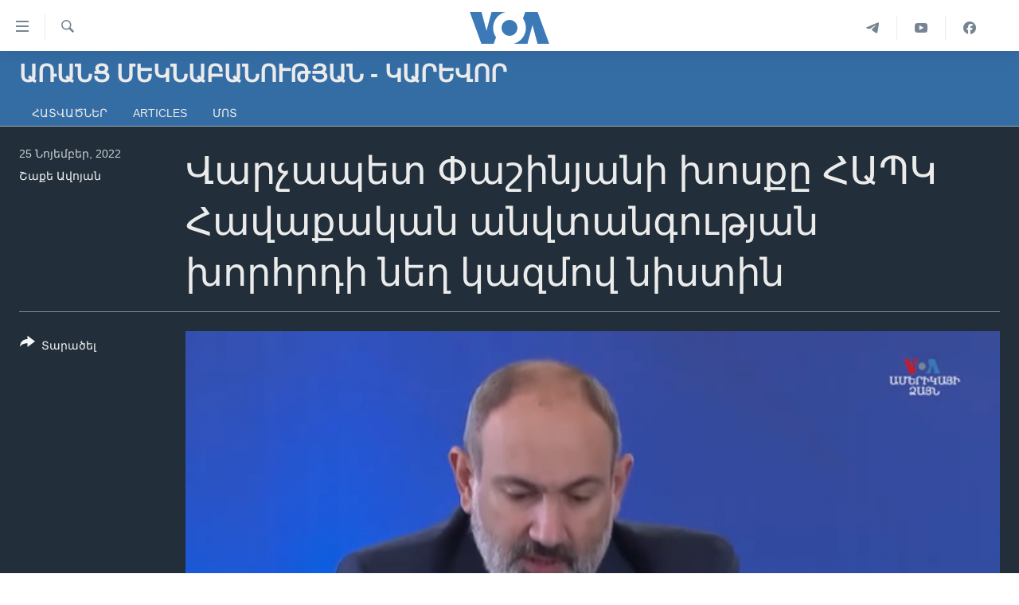

--- FILE ---
content_type: text/html; charset=utf-8
request_url: https://www.amerikayidzayn.com/a/6847699.html
body_size: 11182
content:

<!DOCTYPE html>
<html lang="hy" dir="ltr" class="no-js">
<head>
<link href="/Content/responsive/VOA/hy-AM-VOA/VOA-hy-AM-VOA.css?&amp;av=0.0.0.0&amp;cb=306" rel="stylesheet"/>
<script src="https://tags.amerikayidzayn.com/voa-pangea/prod/utag.sync.js"></script> <script type='text/javascript' src='https://www.youtube.com/iframe_api' async></script>
<script type="text/javascript">
//a general 'js' detection, must be on top level in <head>, due to CSS performance
document.documentElement.className = "js";
var cacheBuster = "306";
var appBaseUrl = "/";
var imgEnhancerBreakpoints = [0, 144, 256, 408, 650, 1023, 1597];
var isLoggingEnabled = false;
var isPreviewPage = false;
var isLivePreviewPage = false;
if (!isPreviewPage) {
window.RFE = window.RFE || {};
window.RFE.cacheEnabledByParam = window.location.href.indexOf('nocache=1') === -1;
const url = new URL(window.location.href);
const params = new URLSearchParams(url.search);
// Remove the 'nocache' parameter
params.delete('nocache');
// Update the URL without the 'nocache' parameter
url.search = params.toString();
window.history.replaceState(null, '', url.toString());
} else {
window.addEventListener('load', function() {
const links = window.document.links;
for (let i = 0; i < links.length; i++) {
links[i].href = '#';
links[i].target = '_self';
}
})
}
var pwaEnabled = false;
var swCacheDisabled;
</script>
<meta charset="utf-8" />
<title>Վարչապետ Փաշինյանի խոսքը ՀԱՊԿ Հավաքական անվտանգության խորհրդի նեղ կազմով նիստին</title>
<meta name="description" content="" />
<meta name="keywords" content="ԱՌԱՆՑ ՄԵԿՆԱԲԱՆՈՒԹՅԱՆ - ԿԱՐԵՎՈՐ, " />
<meta name="viewport" content="width=device-width, initial-scale=1.0" />
<meta http-equiv="X-UA-Compatible" content="IE=edge" />
<meta name="robots" content="max-image-preview:large"><meta property="fb:pages" content="257834634268733" />
<meta name="msvalidate.01" content="3286EE554B6F672A6F2E608C02343C0E" /><meta name="yandex-verification" content="7b762fd1138c5e01" />
<link href="https://www.amerikayidzayn.com/a/6847699.html" rel="canonical" />
<meta name="apple-mobile-web-app-title" content="&#171;Ամերիկայի Ձայն&#187;" />
<meta name="apple-mobile-web-app-status-bar-style" content="black" />
<meta name="apple-itunes-app" content="app-id=632618796, app-argument=//6847699.ltr" />
<meta content="Վարչապետ Փաշինյանի խոսքը ՀԱՊԿ Հավաքական անվտանգության խորհրդի նեղ կազմով նիստին" property="og:title" />
<meta content="video.other" property="og:type" />
<meta content="https://www.amerikayidzayn.com/a/6847699.html" property="og:url" />
<meta content="«Ամերիկայի Ձայն»" property="og:site_name" />
<meta content="https://www.facebook.com/pages/%D4%B1%D5%B4%D5%A5%D6%80%D5%AB%D5%AF%D5%A1%D5%B5%D5%AB-%D5%81%D5%A1%D5%B5%D5%B6/257834634268733" property="article:publisher" />
<meta content="https://gdb.voanews.com/022a0000-0aff-0242-3212-08dacdae091d_tv_w1200_h630.jpg" property="og:image" />
<meta content="1200" property="og:image:width" />
<meta content="630" property="og:image:height" />
<meta content="1279821722105030" property="fb:app_id" />
<meta content="Շաքե Ավոյան" name="Author" />
<meta content="player" name="twitter:card" />
<meta content="@voaarmenian" name="twitter:site" />
<meta content="https://www.amerikayidzayn.com/embed/player/article/6847699.html" name="twitter:player" />
<meta content="435" name="twitter:player:width" />
<meta content="314" name="twitter:player:height" />
<meta content="https://voa-video-ns.akamaized.net/pangeavideo/2022/11/0/02/022a0000-0aff-0242-3212-08dacdae091d.mp4" name="twitter:player:stream" />
<meta content="video/mp4; codecs=&quot;h264&quot;" name="twitter:player:stream:content_type" />
<meta content="Վարչապետ Փաշինյանի խոսքը ՀԱՊԿ Հավաքական անվտանգության խորհրդի նեղ կազմով նիստին" name="twitter:title" />
<meta content="" name="twitter:description" />
<link rel="amphtml" href="https://www.amerikayidzayn.com/amp/6847699.html" />
<script type="application/ld+json">{"duration":"PT3M1S","uploadDate":"2022-11-25 13:39:01Z","embedUrl":"https://www.amerikayidzayn.com/embed/player/article/6847699.html","headline":"Վարչապետ Փաշինյանի խոսքը ՀԱՊԿ Հավաքական անվտանգության խորհրդի նեղ կազմով նիստին","inLanguage":"hy-AM-VOA","keywords":"ԱՌԱՆՑ ՄԵԿՆԱԲԱՆՈՒԹՅԱՆ - ԿԱՐԵՎՈՐ","author":{"@type":"Person","url":"https://www.amerikayidzayn.com/author/շաքե-ավոյան/ik__r","description":"","image":{"@type":"ImageObject","url":"https://gdb.voanews.com/03370000-0aff-0242-27f5-08dacca7082f.jpg"},"name":"Շաքե Ավոյան"},"datePublished":"2022-11-25 13:39:01Z","dateModified":"2022-11-25 13:39:01Z","publisher":{"logo":{"width":512,"height":220,"@type":"ImageObject","url":"https://www.amerikayidzayn.com/Content/responsive/VOA/hy-AM-VOA/img/logo.png"},"@type":"Organization","url":"https://www.amerikayidzayn.com","sameAs":["https://www.facebook.com/amerikayidzayn","https://www.instagram.com/amerikayidzayn/","https://www.youtube.com/c/Amerikayidzayn","https://t.me/Amerikayidzayn"],"name":"«Ամերիկայի Ձայն»","alternateName":""},"thumbnailUrl":"https://gdb.voanews.com/022a0000-0aff-0242-3212-08dacdae091d_tv_w1080_h608.jpg","@context":"https://schema.org","@type":"VideoObject","mainEntityOfPage":"https://www.amerikayidzayn.com/a/6847699.html","url":"https://www.amerikayidzayn.com/a/6847699.html","description":"Վարչապետ Փաշինյանի խոսքը ՀԱՊԿ Հավաքական անվտանգության խորհրդի նեղ կազմով նիստին","image":{"width":1080,"height":608,"@type":"ImageObject","url":"https://gdb.voanews.com/022a0000-0aff-0242-3212-08dacdae091d_tv_w1080_h608.jpg"},"name":"Վարչապետ Փաշինյանի խոսքը ՀԱՊԿ Հավաքական անվտանգության խորհրդի նեղ կազմով նիստին"}</script>
<script src="/Scripts/responsive/infographics.b?v=dVbZ-Cza7s4UoO3BqYSZdbxQZVF4BOLP5EfYDs4kqEo1&amp;av=0.0.0.0&amp;cb=306"></script>
<script src="/Scripts/responsive/loader.b?v=Q26XNwrL6vJYKjqFQRDnx01Lk2pi1mRsuLEaVKMsvpA1&amp;av=0.0.0.0&amp;cb=306"></script>
<link rel="icon" type="image/svg+xml" href="/Content/responsive/VOA/img/webApp/favicon.svg" />
<link rel="alternate icon" href="/Content/responsive/VOA/img/webApp/favicon.ico" />
<link rel="apple-touch-icon" sizes="152x152" href="/Content/responsive/VOA/img/webApp/ico-152x152.png" />
<link rel="apple-touch-icon" sizes="144x144" href="/Content/responsive/VOA/img/webApp/ico-144x144.png" />
<link rel="apple-touch-icon" sizes="114x114" href="/Content/responsive/VOA/img/webApp/ico-114x114.png" />
<link rel="apple-touch-icon" sizes="72x72" href="/Content/responsive/VOA/img/webApp/ico-72x72.png" />
<link rel="apple-touch-icon-precomposed" href="/Content/responsive/VOA/img/webApp/ico-57x57.png" />
<link rel="icon" sizes="192x192" href="/Content/responsive/VOA/img/webApp/ico-192x192.png" />
<link rel="icon" sizes="128x128" href="/Content/responsive/VOA/img/webApp/ico-128x128.png" />
<meta name="msapplication-TileColor" content="#ffffff" />
<meta name="msapplication-TileImage" content="/Content/responsive/VOA/img/webApp/ico-144x144.png" />
<link rel="alternate" type="application/rss+xml" title="VOA - Top Stories [RSS]" href="/api/" />
<link rel="sitemap" type="application/rss+xml" href="/sitemap.xml" />
</head>
<body class=" nav-no-loaded cc_theme pg-media js-category-to-nav pg-prog nojs-images ">
<script type="text/javascript" >
var analyticsData = {url:"https://www.amerikayidzayn.com/a/6847699.html",property_id:"451",article_uid:"6847699",page_title:"Վարչապետ Փաշինյանի խոսքը ՀԱՊԿ Հավաքական անվտանգության խորհրդի նեղ կազմով նիստին",page_type:"video",content_type:"video",subcontent_type:"video",last_modified:"2022-11-25 13:39:01Z",pub_datetime:"2022-11-25 13:39:01Z",pub_year:"2022",pub_month:"11",pub_day:"25",pub_hour:"13",pub_weekday:"Friday",section:"առանց մեկնաբանության - կարեվոր",english_section:"no-comment-top",byline:"Շաքե Ավոյան",categories:"no-comment-top",domain:"www.amerikayidzayn.com",language:"Armenian",language_service:"VOA Armenian",platform:"web",copied:"no",copied_article:"",copied_title:"",runs_js:"Yes",cms_release:"8.44.0.0.306",enviro_type:"prod",slug:"",entity:"VOA",short_language_service:"ARM",platform_short:"W",page_name:"Վարչապետ Փաշինյանի խոսքը ՀԱՊԿ Հավաքական անվտանգության խորհրդի նեղ կազմով նիստին"};
</script>
<noscript><iframe src="https://www.googletagmanager.com/ns.html?id=GTM-N8MP7P" height="0" width="0" style="display:none;visibility:hidden"></iframe></noscript><script type="text/javascript" data-cookiecategory="analytics">
var gtmEventObject = Object.assign({}, analyticsData, {event: 'page_meta_ready'});window.dataLayer = window.dataLayer || [];window.dataLayer.push(gtmEventObject);
if (top.location === self.location) { //if not inside of an IFrame
var renderGtm = "true";
if (renderGtm === "true") {
(function(w,d,s,l,i){w[l]=w[l]||[];w[l].push({'gtm.start':new Date().getTime(),event:'gtm.js'});var f=d.getElementsByTagName(s)[0],j=d.createElement(s),dl=l!='dataLayer'?'&l='+l:'';j.async=true;j.src='//www.googletagmanager.com/gtm.js?id='+i+dl;f.parentNode.insertBefore(j,f);})(window,document,'script','dataLayer','GTM-N8MP7P');
}
}
</script>
<!--Analytics tag js version start-->
<script type="text/javascript" data-cookiecategory="analytics">
var utag_data = Object.assign({}, analyticsData, {});
if(typeof(TealiumTagFrom)==='function' && typeof(TealiumTagSearchKeyword)==='function') {
var utag_from=TealiumTagFrom();var utag_searchKeyword=TealiumTagSearchKeyword();
if(utag_searchKeyword!=null && utag_searchKeyword!=='' && utag_data["search_keyword"]==null) utag_data["search_keyword"]=utag_searchKeyword;if(utag_from!=null && utag_from!=='') utag_data["from"]=TealiumTagFrom();}
if(window.top!== window.self&&utag_data.page_type==="snippet"){utag_data.page_type = 'iframe';}
try{if(window.top!==window.self&&window.self.location.hostname===window.top.location.hostname){utag_data.platform = 'self-embed';utag_data.platform_short = 'se';}}catch(e){if(window.top!==window.self&&window.self.location.search.includes("platformType=self-embed")){utag_data.platform = 'cross-promo';utag_data.platform_short = 'cp';}}
(function(a,b,c,d){ a="https://tags.amerikayidzayn.com/voa-pangea/prod/utag.js"; b=document;c="script";d=b.createElement(c);d.src=a;d.type="text/java"+c;d.async=true; a=b.getElementsByTagName(c)[0];a.parentNode.insertBefore(d,a); })();
</script>
<!--Analytics tag js version end-->
<!-- Analytics tag management NoScript -->
<noscript>
<img style="position: absolute; border: none;" src="https://ssc.amerikayidzayn.com/b/ss/bbgprod,bbgentityvoa/1/G.4--NS/1336493819?pageName=voa%3aarm%3aw%3avideo%3a%d5%8e%d5%a1%d6%80%d5%b9%d5%a1%d5%ba%d5%a5%d5%bf%20%d5%93%d5%a1%d5%b7%d5%ab%d5%b6%d5%b5%d5%a1%d5%b6%d5%ab%20%d5%ad%d5%b8%d5%bd%d6%84%d5%a8%20%d5%80%d4%b1%d5%8a%d4%bf%20%d5%80%d5%a1%d5%be%d5%a1%d6%84%d5%a1%d5%af%d5%a1%d5%b6%20%d5%a1%d5%b6%d5%be%d5%bf%d5%a1%d5%b6%d5%a3%d5%b8%d6%82%d5%a9%d5%b5%d5%a1%d5%b6%20%d5%ad%d5%b8%d6%80%d5%b0%d6%80%d5%a4%d5%ab%20%d5%b6%d5%a5%d5%b2%20%d5%af%d5%a1%d5%a6%d5%b4%d5%b8%d5%be%20%d5%b6%d5%ab%d5%bd%d5%bf%d5%ab%d5%b6&amp;c6=%d5%8e%d5%a1%d6%80%d5%b9%d5%a1%d5%ba%d5%a5%d5%bf%20%d5%93%d5%a1%d5%b7%d5%ab%d5%b6%d5%b5%d5%a1%d5%b6%d5%ab%20%d5%ad%d5%b8%d5%bd%d6%84%d5%a8%20%d5%80%d4%b1%d5%8a%d4%bf%20%d5%80%d5%a1%d5%be%d5%a1%d6%84%d5%a1%d5%af%d5%a1%d5%b6%20%d5%a1%d5%b6%d5%be%d5%bf%d5%a1%d5%b6%d5%a3%d5%b8%d6%82%d5%a9%d5%b5%d5%a1%d5%b6%20%d5%ad%d5%b8%d6%80%d5%b0%d6%80%d5%a4%d5%ab%20%d5%b6%d5%a5%d5%b2%20%d5%af%d5%a1%d5%a6%d5%b4%d5%b8%d5%be%20%d5%b6%d5%ab%d5%bd%d5%bf%d5%ab%d5%b6&amp;v36=8.44.0.0.306&amp;v6=D=c6&amp;g=https%3a%2f%2fwww.amerikayidzayn.com%2fa%2f6847699.html&amp;c1=D=g&amp;v1=D=g&amp;events=event1&amp;c16=voa%20armenian&amp;v16=D=c16&amp;c5=no-comment-top&amp;v5=D=c5&amp;ch=%d4%b1%d5%8c%d4%b1%d5%86%d5%91%20%d5%84%d4%b5%d4%bf%d5%86%d4%b1%d4%b2%d4%b1%d5%86%d5%88%d5%92%d4%b9%d5%85%d4%b1%d5%86%20-%20%d4%bf%d4%b1%d5%90%d4%b5%d5%8e%d5%88%d5%90&amp;c15=armenian&amp;v15=D=c15&amp;c4=video&amp;v4=D=c4&amp;c14=6847699&amp;v14=D=c14&amp;v20=no&amp;c17=web&amp;v17=D=c17&amp;mcorgid=518abc7455e462b97f000101%40adobeorg&amp;server=www.amerikayidzayn.com&amp;pageType=D=c4&amp;ns=bbg&amp;v29=D=server&amp;v25=voa&amp;v30=451&amp;v105=D=User-Agent " alt="analytics" width="1" height="1" /></noscript>
<!-- End of Analytics tag management NoScript -->
<!--*** Accessibility links - For ScreenReaders only ***-->
<section>
<div class="sr-only">
<h2>Մատչելի հղումներ</h2>
<ul>
<li><a href="#content" data-disable-smooth-scroll="1">անցնել հիմնական բովանդակությանը</a></li>
<li><a href="#navigation" data-disable-smooth-scroll="1">անցնել հիմնական բովանդակությանը</a></li>
<li><a href="#txtHeaderSearch" data-disable-smooth-scroll="1">հիմնական բովանդակություն</a></li>
</ul>
</div>
</section>
<div dir="ltr">
<div id="page">
<aside>
<div class="ctc-message pos-fix">
<div class="ctc-message__inner">Link has been copied to clipboard</div>
</div>
</aside>
<div class="hdr-20 hdr-20--big">
<div class="hdr-20__inner">
<div class="hdr-20__max pos-rel">
<div class="hdr-20__side hdr-20__side--primary d-flex">
<label data-for="main-menu-ctrl" data-switcher-trigger="true" data-switch-target="main-menu-ctrl" class="burger hdr-trigger pos-rel trans-trigger" data-trans-evt="click" data-trans-id="menu">
<span class="ico ico-close hdr-trigger__ico hdr-trigger__ico--close burger__ico burger__ico--close"></span>
<span class="ico ico-menu hdr-trigger__ico hdr-trigger__ico--open burger__ico burger__ico--open"></span>
</label>
<div class="menu-pnl pos-fix trans-target" data-switch-target="main-menu-ctrl" data-trans-id="menu">
<div class="menu-pnl__inner">
<nav class="main-nav menu-pnl__item menu-pnl__item--first">
<ul class="main-nav__list accordeon" data-analytics-tales="false" data-promo-name="link" data-location-name="nav,secnav">
<li class="main-nav__item">
<a class="main-nav__item-name main-nav__item-name--link" href="http://m.amerikayidzayn.com/" title="ԳԼԽԱՎՈՐ ԷՋ" >ԳԼԽԱՎՈՐ ԷՋ</a>
</li>
<li class="main-nav__item">
<a class="main-nav__item-name main-nav__item-name--link" href="/p/7726.html" title="ԼՈՒՐԵՐ" data-item-name="news" >ԼՈՒՐԵՐ</a>
</li>
<li class="main-nav__item">
<a class="main-nav__item-name main-nav__item-name--link" href="/p/7523.html" title="ՍՓՅՈՒՌՔ" data-item-name="diaspora" >ՍՓՅՈՒՌՔ</a>
</li>
<li class="main-nav__item">
<a class="main-nav__item-name main-nav__item-name--link" href="/p/5920.html" title="ՏԵՍԱՆՅՈՒԹԵՐ" data-item-name="all-videos-by-topics" >ՏԵՍԱՆՅՈՒԹԵՐ</a>
</li>
<li class="main-nav__item accordeon__item" data-switch-target="menu-item-1918">
<label class="main-nav__item-name main-nav__item-name--label accordeon__control-label" data-switcher-trigger="true" data-for="menu-item-1918">
Ֆիլմեր
<span class="ico ico-chevron-down main-nav__chev"></span>
</label>
<div class="main-nav__sub-list">
<a class="main-nav__item-name main-nav__item-name--link main-nav__item-name--sub" href="/p/6916.html" title="Ֆիլմեր" data-item-name="films" >Ֆիլմեր</a>
<a class="main-nav__item-name main-nav__item-name--link main-nav__item-name--sub" href="/p/7661.html" title="In English" data-item-name="in-english" >In English</a>
</div>
</li>
<li class="main-nav__item accordeon__item" data-switch-target="menu-item-1274">
<label class="main-nav__item-name main-nav__item-name--label accordeon__control-label" data-switcher-trigger="true" data-for="menu-item-1274">
ՄԵՐ ՄԱՍԻՆ
<span class="ico ico-chevron-down main-nav__chev"></span>
</label>
<div class="main-nav__sub-list">
<a class="main-nav__item-name main-nav__item-name--link main-nav__item-name--sub" href="/p/5187.html" title="ՄԵՐ ՄԱՍԻՆ" data-item-name="about-responsive" >ՄԵՐ ՄԱՍԻՆ</a>
<a class="main-nav__item-name main-nav__item-name--link main-nav__item-name--sub" href="/p/5186.html" title="&#171;Ամերիկայի Ձայն&#187;-ի կանոնադրություն" data-item-name="voa-charter-responsive" >&#171;Ամերիկայի Ձայն&#187;-ի կանոնադրություն</a>
<a class="main-nav__item-name main-nav__item-name--link main-nav__item-name--sub" href="/p/3814.html" title="ԿԱՊ ՄԵԶ ՀԵՏ" data-item-name="contact-us-section" >ԿԱՊ ՄԵԶ ՀԵՏ</a>
</div>
</li>
<li class="main-nav__item">
<a class="main-nav__item-name main-nav__item-name--link" href="/p/8539.html" title="Ուկրաինական պատերազմ" data-item-name="ukraine-war" >Ուկրաինական պատերազմ</a>
</li>
</ul>
</nav>
<div class="menu-pnl__item">
<a href="https://learningenglish.voanews.com/" class="menu-pnl__item-link" alt="Learning English">Learning English</a>
</div>
<div class="menu-pnl__item menu-pnl__item--social">
<h5 class="menu-pnl__sub-head">Հետեւեք մեզ</h5>
<a href="https://www.facebook.com/amerikayidzayn" title="Հետևեք մեզ Facebook-ում" data-analytics-text="follow_on_facebook" class="btn btn--rounded btn--social-inverted menu-pnl__btn js-social-btn btn-facebook" target="_blank" rel="noopener">
<span class="ico ico-facebook-alt ico--rounded"></span>
</a>
<a href="https://www.youtube.com/c/Amerikayidzayn" title="Հետևեք մեզ Youtube-ում" data-analytics-text="follow_on_youtube" class="btn btn--rounded btn--social-inverted menu-pnl__btn js-social-btn btn-youtube" target="_blank" rel="noopener">
<span class="ico ico-youtube ico--rounded"></span>
</a>
</div>
<div class="menu-pnl__item">
<a href="/navigation/allsites" class="menu-pnl__item-link">
<span class="ico ico-languages "></span>
Լեզուներ
</a>
</div>
</div>
</div>
<label data-for="top-search-ctrl" data-switcher-trigger="true" data-switch-target="top-search-ctrl" class="top-srch-trigger hdr-trigger">
<span class="ico ico-close hdr-trigger__ico hdr-trigger__ico--close top-srch-trigger__ico top-srch-trigger__ico--close"></span>
<span class="ico ico-search hdr-trigger__ico hdr-trigger__ico--open top-srch-trigger__ico top-srch-trigger__ico--open"></span>
</label>
<div class="srch-top srch-top--in-header" data-switch-target="top-search-ctrl">
<div class="container">
<form action="/s" class="srch-top__form srch-top__form--in-header" id="form-topSearchHeader" method="get" role="search"><label for="txtHeaderSearch" class="sr-only">Որոնել</label>
<input type="text" id="txtHeaderSearch" name="k" placeholder="Որոնել" accesskey="s" value="" class="srch-top__input analyticstag-event" onkeydown="if (event.keyCode === 13) { FireAnalyticsTagEventOnSearch('search', $dom.get('#txtHeaderSearch')[0].value) }" />
<button title="Որոնել" type="submit" class="btn btn--top-srch analyticstag-event" onclick="FireAnalyticsTagEventOnSearch('search', $dom.get('#txtHeaderSearch')[0].value) ">
<span class="ico ico-search"></span>
</button></form>
</div>
</div>
<a href="/" class="main-logo-link">
<img src="/Content/responsive/VOA/hy-AM-VOA/img/logo-compact.svg" class="main-logo main-logo--comp" alt="site logo">
<img src="/Content/responsive/VOA/hy-AM-VOA/img/logo.svg" class="main-logo main-logo--big" alt="site logo">
</a>
</div>
<div class="hdr-20__side hdr-20__side--secondary d-flex">
<a href="https://www.facebook.com/amerikayidzayn/" title="Facebook" class="hdr-20__secondary-item" data-item-name="custom1">
<span class="ico-custom ico-custom--1 hdr-20__secondary-icon"></span>
</a>
<a href="https://www.youtube.com/user/armvoa" title="YouTube" class="hdr-20__secondary-item" data-item-name="custom2">
<span class="ico-custom ico-custom--2 hdr-20__secondary-icon"></span>
</a>
<a href="https://t.me/Amerikayidzayn" title="Telegram" class="hdr-20__secondary-item" data-item-name="custom3">
<span class="ico-custom ico-custom--3 hdr-20__secondary-icon"></span>
</a>
<a href="/s" title="Որոնել" class="hdr-20__secondary-item hdr-20__secondary-item--search" data-item-name="search">
<span class="ico ico-search hdr-20__secondary-icon hdr-20__secondary-icon--search"></span>
</a>
<div class="srch-bottom">
<form action="/s" class="srch-bottom__form d-flex" id="form-bottomSearch" method="get" role="search"><label for="txtSearch" class="sr-only">Որոնել</label>
<input type="search" id="txtSearch" name="k" placeholder="Որոնել" accesskey="s" value="" class="srch-bottom__input analyticstag-event" onkeydown="if (event.keyCode === 13) { FireAnalyticsTagEventOnSearch('search', $dom.get('#txtSearch')[0].value) }" />
<button title="Որոնել" type="submit" class="btn btn--bottom-srch analyticstag-event" onclick="FireAnalyticsTagEventOnSearch('search', $dom.get('#txtSearch')[0].value) ">
<span class="ico ico-search"></span>
</button></form>
</div>
</div>
<img src="/Content/responsive/VOA/hy-AM-VOA/img/logo-print.gif" class="logo-print" alt="site logo">
<img src="/Content/responsive/VOA/hy-AM-VOA/img/logo-print_color.png" class="logo-print logo-print--color" alt="site logo">
</div>
</div>
</div>
<script>
if (document.body.className.indexOf('pg-home') > -1) {
var nav2In = document.querySelector('.hdr-20__inner');
var nav2Sec = document.querySelector('.hdr-20__side--secondary');
var secStyle = window.getComputedStyle(nav2Sec);
if (nav2In && window.pageYOffset < 150 && secStyle['position'] !== 'fixed') {
nav2In.classList.add('hdr-20__inner--big')
}
}
</script>
<div class="c-hlights c-hlights--breaking c-hlights--no-item" data-hlight-display="mobile,desktop">
<div class="c-hlights__wrap container p-0">
<div class="c-hlights__nav">
<a role="button" href="#" title="Նախորդ">
<span class="ico ico-chevron-backward m-0"></span>
<span class="sr-only">Նախորդ</span>
</a>
<a role="button" href="#" title="Հաջորդ">
<span class="ico ico-chevron-forward m-0"></span>
<span class="sr-only">Հաջորդ</span>
</a>
</div>
<span class="c-hlights__label">
<span class="">Breaking News</span>
<span class="switcher-trigger">
<label data-for="more-less-1" data-switcher-trigger="true" class="switcher-trigger__label switcher-trigger__label--more p-b-0" title="Ցույց տալ ավելին">
<span class="ico ico-chevron-down"></span>
</label>
<label data-for="more-less-1" data-switcher-trigger="true" class="switcher-trigger__label switcher-trigger__label--less p-b-0" title="Show less">
<span class="ico ico-chevron-up"></span>
</label>
</span>
</span>
<ul class="c-hlights__items switcher-target" data-switch-target="more-less-1">
</ul>
</div>
</div> <div id="content">
<div class="prog-hdr">
<div class="container">
<a href="/z/5443" class="prog-hdr__link">
<h1 class="title pg-title title--program">ԱՌԱՆՑ ՄԵԿՆԱԲԱՆՈՒԹՅԱՆ - ԿԱՐԵՎՈՐ</h1>
</a>
</div>
<div class="nav-tabs nav-tabs--level-1 nav-tabs--prog-hdr nav-tabs--full">
<div class="container">
<div class="row">
<div class="nav-tabs__inner swipe-slide">
<ul class="nav-tabs__list swipe-slide__inner" role="tablist">
<li class="nav-tabs__item nav-tabs__item--prog-hdr nav-tabs__item--full">
<a href="/z/5443">Հատվածներ</a> </li>
<li class="nav-tabs__item nav-tabs__item--prog-hdr nav-tabs__item--full">
<a href="/z/5443/articles">Articles</a> </li>
<li class="nav-tabs__item nav-tabs__item--prog-hdr nav-tabs__item--full">
<a href="/z/5443/about">Մոտ</a> </li>
</ul>
</div>
</div>
</div>
</div>
</div>
<div class="media-container">
<div class="container">
<div class="hdr-container">
<div class="row">
<div class="col-title col-xs-12 col-md-10 col-lg-10 pull-right"> <h1 class="">
Վարչապետ Փաշինյանի խոսքը ՀԱՊԿ Հավաքական անվտանգության խորհրդի նեղ կազմով նիստին
</h1>
</div><div class="col-publishing-details col-xs-12 col-md-2 pull-left"> <div class="publishing-details ">
<div class="published">
<span class="date" >
<time pubdate="pubdate" datetime="2022-11-25T17:39:01+04:00">
25 Նոյեմբեր, 2022
</time>
</span>
</div>
<div class="links">
<ul class="links__list links__list--column">
<li class="links__item">
<a class="links__item-link" href="/author/շաքե-ավոյան/ik__r" title="Շաքե Ավոյան">Շաքե Ավոյան</a>
</li>
</ul>
</div>
</div>
</div><div class="col-lg-12 separator"> <div class="separator">
<hr class="title-line" />
</div>
</div><div class="col-multimedia col-xs-12 col-md-10 pull-right"> <div class="media-pholder media-pholder--video ">
<div class="c-sticky-container" data-poster="https://gdb.voanews.com/022a0000-0aff-0242-3212-08dacdae091d_tv_w250_r1.jpg">
<div class="c-sticky-element" data-sp_api="pangea-video" data-persistent data-persistent-browse-out >
<div class="c-mmp c-mmp--enabled c-mmp--loading c-mmp--video c-mmp--detail c-mmp--has-poster c-sticky-element__swipe-el"
data-player_id="" data-title="Վարչապետ Փաշինյանի խոսքը ՀԱՊԿ Հավաքական անվտանգության խորհրդի նեղ կազմով նիստին" data-hide-title="False"
data-breakpoint_s="320" data-breakpoint_m="640" data-breakpoint_l="992"
data-hlsjs-src="/Scripts/responsive/hls.b"
data-bypass-dash-for-vod="true"
data-bypass-dash-for-live-video="true"
data-bypass-dash-for-live-audio="true"
id="player6847699">
<div class="c-mmp__poster js-poster c-mmp__poster--video">
<img src="https://gdb.voanews.com/022a0000-0aff-0242-3212-08dacdae091d_tv_w250_r1.jpg" alt="Վարչապետ Փաշինյանի խոսքը ՀԱՊԿ Հավաքական անվտանգության խորհրդի նեղ կազմով նիստին" title="Վարչապետ Փաշինյանի խոսքը ՀԱՊԿ Հավաքական անվտանգության խորհրդի նեղ կազմով նիստին" class="c-mmp__poster-image-h" />
</div>
<a class="c-mmp__fallback-link" href="https://voa-video-ns.akamaized.net/pangeavideo/2022/11/0/02/022a0000-0aff-0242-3212-08dacdae091d_240p.mp4">
<span class="c-mmp__fallback-link-icon">
<span class="ico ico-play"></span>
</span>
</a>
<div class="c-spinner">
<img src="/Content/responsive/img/player-spinner.png" alt="please wait" title="please wait" />
</div>
<span class="c-mmp__big_play_btn js-btn-play-big">
<span class="ico ico-play"></span>
</span>
<div class="c-mmp__player">
<video src="https://voa-video-hls-ns.akamaized.net/pangeavideo/2022/11/0/02/022a0000-0aff-0242-3212-08dacdae091d_master.m3u8" data-fallbacksrc="https://voa-video-ns.akamaized.net/pangeavideo/2022/11/0/02/022a0000-0aff-0242-3212-08dacdae091d.mp4" data-fallbacktype="video/mp4" data-type="application/x-mpegURL" data-info="Auto" data-sources="[{&quot;AmpSrc&quot;:&quot;https://voa-video-ns.akamaized.net/pangeavideo/2022/11/0/02/022a0000-0aff-0242-3212-08dacdae091d_240p.mp4&quot;,&quot;Src&quot;:&quot;https://voa-video-ns.akamaized.net/pangeavideo/2022/11/0/02/022a0000-0aff-0242-3212-08dacdae091d_240p.mp4&quot;,&quot;Type&quot;:&quot;video/mp4&quot;,&quot;DataInfo&quot;:&quot;240p&quot;,&quot;Url&quot;:null,&quot;BlockAutoTo&quot;:null,&quot;BlockAutoFrom&quot;:null},{&quot;AmpSrc&quot;:&quot;https://voa-video-ns.akamaized.net/pangeavideo/2022/11/0/02/022a0000-0aff-0242-3212-08dacdae091d.mp4&quot;,&quot;Src&quot;:&quot;https://voa-video-ns.akamaized.net/pangeavideo/2022/11/0/02/022a0000-0aff-0242-3212-08dacdae091d.mp4&quot;,&quot;Type&quot;:&quot;video/mp4&quot;,&quot;DataInfo&quot;:&quot;360p&quot;,&quot;Url&quot;:null,&quot;BlockAutoTo&quot;:null,&quot;BlockAutoFrom&quot;:null},{&quot;AmpSrc&quot;:&quot;https://voa-video-ns.akamaized.net/pangeavideo/2022/11/0/02/022a0000-0aff-0242-3212-08dacdae091d_480p.mp4&quot;,&quot;Src&quot;:&quot;https://voa-video-ns.akamaized.net/pangeavideo/2022/11/0/02/022a0000-0aff-0242-3212-08dacdae091d_480p.mp4&quot;,&quot;Type&quot;:&quot;video/mp4&quot;,&quot;DataInfo&quot;:&quot;480p&quot;,&quot;Url&quot;:null,&quot;BlockAutoTo&quot;:null,&quot;BlockAutoFrom&quot;:null},{&quot;AmpSrc&quot;:&quot;https://voa-video-ns.akamaized.net/pangeavideo/2022/11/0/02/022a0000-0aff-0242-3212-08dacdae091d_720p.mp4&quot;,&quot;Src&quot;:&quot;https://voa-video-ns.akamaized.net/pangeavideo/2022/11/0/02/022a0000-0aff-0242-3212-08dacdae091d_720p.mp4&quot;,&quot;Type&quot;:&quot;video/mp4&quot;,&quot;DataInfo&quot;:&quot;720p&quot;,&quot;Url&quot;:null,&quot;BlockAutoTo&quot;:null,&quot;BlockAutoFrom&quot;:null},{&quot;AmpSrc&quot;:&quot;https://voa-video-ns.akamaized.net/pangeavideo/2022/11/0/02/022a0000-0aff-0242-3212-08dacdae091d_1080p.mp4&quot;,&quot;Src&quot;:&quot;https://voa-video-ns.akamaized.net/pangeavideo/2022/11/0/02/022a0000-0aff-0242-3212-08dacdae091d_1080p.mp4&quot;,&quot;Type&quot;:&quot;video/mp4&quot;,&quot;DataInfo&quot;:&quot;1080p&quot;,&quot;Url&quot;:null,&quot;BlockAutoTo&quot;:null,&quot;BlockAutoFrom&quot;:null}]" data-pub_datetime="2022-11-25 13:39:01Z" data-lt-on-play="0" data-lt-url="" data-autoplay data-preload webkit-playsinline="webkit-playsinline" playsinline="playsinline" style="width:100%; height:100%" title="Վարչապետ Փաշինյանի խոսքը ՀԱՊԿ Հավաքական անվտանգության խորհրդի նեղ կազմով նիստին" data-aspect-ratio="640/360" data-sdkadaptive="true" data-sdkamp="false" data-sdktitle="Վարչապետ Փաշինյանի խոսքը ՀԱՊԿ Հավաքական անվտանգության խորհրդի նեղ կազմով նիստին" data-sdkvideo="html5" data-sdkid="6847699" data-sdktype="Video ondemand">
</video>
</div>
<div class="c-mmp__overlay c-mmp__overlay--title c-mmp__overlay--partial c-mmp__overlay--disabled c-mmp__overlay--slide-from-top js-c-mmp__title-overlay">
<span class="c-mmp__overlay-actions c-mmp__overlay-actions-top js-overlay-actions">
<span class="c-mmp__overlay-actions-link c-mmp__overlay-actions-link--embed js-btn-embed-overlay" title="Embed">
<span class="c-mmp__overlay-actions-link-ico ico ico-embed-code"></span>
<span class="c-mmp__overlay-actions-link-text">Embed</span>
</span>
<span class="c-mmp__overlay-actions-link c-mmp__overlay-actions-link--close-sticky c-sticky-element__close-el" title="close">
<span class="c-mmp__overlay-actions-link-ico ico ico-close"></span>
</span>
</span>
<div class="c-mmp__overlay-title js-overlay-title">
<h5 class="c-mmp__overlay-media-title">
<a class="js-media-title-link" href="/a/6847699.html" target="_blank" rel="noopener" title="Վարչապետ Փաշինյանի խոսքը ՀԱՊԿ Հավաքական անվտանգության խորհրդի նեղ կազմով նիստին">Վարչապետ Փաշինյանի խոսքը ՀԱՊԿ Հավաքական անվտանգության խորհրդի նեղ կազմով նիստին</a>
</h5>
</div>
</div>
<div class="c-mmp__overlay c-mmp__overlay--sharing c-mmp__overlay--disabled c-mmp__overlay--slide-from-bottom js-c-mmp__sharing-overlay">
<span class="c-mmp__overlay-actions">
<span class="c-mmp__overlay-actions-link c-mmp__overlay-actions-link--embed js-btn-embed-overlay" title="Embed">
<span class="c-mmp__overlay-actions-link-ico ico ico-embed-code"></span>
<span class="c-mmp__overlay-actions-link-text">Embed</span>
</span>
<span class="c-mmp__overlay-actions-link c-mmp__overlay-actions-link--close js-btn-close-overlay" title="close">
<span class="c-mmp__overlay-actions-link-ico ico ico-close"></span>
</span>
</span>
<div class="c-mmp__overlay-tabs">
<div class="c-mmp__overlay-tab c-mmp__overlay-tab--disabled c-mmp__overlay-tab--slide-backward js-tab-embed-overlay" data-trigger="js-btn-embed-overlay" data-embed-source="//www.amerikayidzayn.com/embed/player/0/6847699.html?type=video" role="form">
<div class="c-mmp__overlay-body c-mmp__overlay-body--centered-vertical">
<div class="column">
<div class="c-mmp__status-msg ta-c js-message-embed-code-copied" role="tooltip">
The code has been copied to your clipboard.
</div>
<div class="c-mmp__form-group ta-c">
<input type="text" name="embed_code" class="c-mmp__input-text js-embed-code" dir="ltr" value="" readonly />
<span class="c-mmp__input-btn js-btn-copy-embed-code" title="Copy to clipboard"><span class="ico ico-content-copy"></span></span>
</div>
<hr class="c-mmp__separator-line" />
<div class="c-mmp__form-group ta-c">
<label class="c-mmp__form-inline-element">
<span class="c-mmp__form-inline-element-text" title="width">width</span>
<input type="text" title="width" value="640" data-default="640" dir="ltr" name="embed_width" class="ta-c c-mmp__input-text c-mmp__input-text--xs js-video-embed-width" aria-live="assertive" />
<span class="c-mmp__input-suffix">px</span>
</label>
<label class="c-mmp__form-inline-element">
<span class="c-mmp__form-inline-element-text" title="height">height</span>
<input type="text" title="height" value="360" data-default="360" dir="ltr" name="embed_height" class="ta-c c-mmp__input-text c-mmp__input-text--xs js-video-embed-height" aria-live="assertive" />
<span class="c-mmp__input-suffix">px</span>
</label>
</div>
</div>
</div>
</div>
<div class="c-mmp__overlay-tab c-mmp__overlay-tab--disabled c-mmp__overlay-tab--slide-forward js-tab-sharing-overlay" data-trigger="js-btn-sharing-overlay" role="form">
<div class="c-mmp__overlay-body c-mmp__overlay-body--centered-vertical">
<div class="column">
<div class="not-apply-to-sticky audio-fl-bwd">
<aside class="player-content-share share share--mmp" role="complementary"
data-share-url="https://www.amerikayidzayn.com/a/6847699.html" data-share-title="Վարչապետ Փաշինյանի խոսքը ՀԱՊԿ Հավաքական անվտանգության խորհրդի նեղ կազմով նիստին" data-share-text="">
<ul class="share__list">
<li class="share__item">
<a href="https://facebook.com/sharer.php?u=https%3a%2f%2fwww.amerikayidzayn.com%2fa%2f6847699.html"
data-analytics-text="share_on_facebook"
title="Facebook" target="_blank"
class="btn bg-transparent js-social-btn">
<span class="ico ico-facebook fs_xl "></span>
</a>
</li>
<li class="share__item">
<a href="https://twitter.com/share?url=https%3a%2f%2fwww.amerikayidzayn.com%2fa%2f6847699.html&amp;text=%d5%8e%d5%a1%d6%80%d5%b9%d5%a1%d5%ba%d5%a5%d5%bf+%d5%93%d5%a1%d5%b7%d5%ab%d5%b6%d5%b5%d5%a1%d5%b6%d5%ab+%d5%ad%d5%b8%d5%bd%d6%84%d5%a8+%d5%80%d4%b1%d5%8a%d4%bf+%d5%80%d5%a1%d5%be%d5%a1%d6%84%d5%a1%d5%af%d5%a1%d5%b6+%d5%a1%d5%b6%d5%be%d5%bf%d5%a1%d5%b6%d5%a3%d5%b8%d6%82%d5%a9%d5%b5%d5%a1%d5%b6+%d5%ad%d5%b8%d6%80%d5%b0%d6%80%d5%a4%d5%ab+%d5%b6%d5%a5%d5%b2+%d5%af%d5%a1%d5%a6%d5%b4%d5%b8%d5%be+%d5%b6%d5%ab%d5%bd%d5%bf%d5%ab%d5%b6"
data-analytics-text="share_on_twitter"
title="Twitter" target="_blank"
class="btn bg-transparent js-social-btn">
<span class="ico ico-twitter fs_xl "></span>
</a>
</li>
<li class="share__item">
<a href="/a/6847699.html" title="Share this media" class="btn bg-transparent" target="_blank" rel="noopener">
<span class="ico ico-ellipsis fs_xl "></span>
</a>
</li>
</ul>
</aside>
</div>
<hr class="c-mmp__separator-line audio-fl-bwd xs-hidden s-hidden" />
<div class="c-mmp__status-msg ta-c js-message-share-url-copied" role="tooltip">
The URL has been copied to your clipboard
</div>
<div class="c-mmp__form-group ta-c audio-fl-bwd xs-hidden s-hidden">
<input type="text" name="share_url" class="c-mmp__input-text js-share-url" value="https://www.amerikayidzayn.com/a/6847699.html" dir="ltr" readonly />
<span class="c-mmp__input-btn js-btn-copy-share-url" title="Copy to clipboard"><span class="ico ico-content-copy"></span></span>
</div>
</div>
</div>
</div>
</div>
</div>
<div class="c-mmp__overlay c-mmp__overlay--settings c-mmp__overlay--disabled c-mmp__overlay--slide-from-bottom js-c-mmp__settings-overlay">
<span class="c-mmp__overlay-actions">
<span class="c-mmp__overlay-actions-link c-mmp__overlay-actions-link--close js-btn-close-overlay" title="close">
<span class="c-mmp__overlay-actions-link-ico ico ico-close"></span>
</span>
</span>
<div class="c-mmp__overlay-body c-mmp__overlay-body--centered-vertical">
<div class="column column--scrolling js-sources"></div>
</div>
</div>
<div class="c-mmp__overlay c-mmp__overlay--disabled js-c-mmp__disabled-overlay">
<div class="c-mmp__overlay-body c-mmp__overlay-body--centered-vertical">
<div class="column">
<p class="ta-c"><span class="ico ico-clock"></span>No media source currently available</p>
</div>
</div>
</div>
<div class="c-mmp__cpanel-container js-cpanel-container">
<div class="c-mmp__cpanel c-mmp__cpanel--hidden">
<div class="c-mmp__cpanel-playback-controls">
<span class="c-mmp__cpanel-btn c-mmp__cpanel-btn--play js-btn-play" title="play">
<span class="ico ico-play m-0"></span>
</span>
<span class="c-mmp__cpanel-btn c-mmp__cpanel-btn--pause js-btn-pause" title="pause">
<span class="ico ico-pause m-0"></span>
</span>
</div>
<div class="c-mmp__cpanel-progress-controls">
<span class="c-mmp__cpanel-progress-controls-current-time js-current-time" dir="ltr">0:00</span>
<span class="c-mmp__cpanel-progress-controls-duration js-duration" dir="ltr">
0:03:01
</span>
<span class="c-mmp__indicator c-mmp__indicator--horizontal" dir="ltr">
<span class="c-mmp__indicator-lines js-progressbar">
<span class="c-mmp__indicator-line c-mmp__indicator-line--range js-playback-range" style="width:100%"></span>
<span class="c-mmp__indicator-line c-mmp__indicator-line--buffered js-playback-buffered" style="width:0%"></span>
<span class="c-mmp__indicator-line c-mmp__indicator-line--tracked js-playback-tracked" style="width:0%"></span>
<span class="c-mmp__indicator-line c-mmp__indicator-line--played js-playback-played" style="width:0%"></span>
<span class="c-mmp__indicator-line c-mmp__indicator-line--live js-playback-live"><span class="strip"></span></span>
<span class="c-mmp__indicator-btn ta-c js-progressbar-btn">
<button class="c-mmp__indicator-btn-pointer" type="button"></button>
</span>
<span class="c-mmp__badge c-mmp__badge--tracked-time c-mmp__badge--hidden js-progressbar-indicator-badge" dir="ltr" style="left:0%">
<span class="c-mmp__badge-text js-progressbar-indicator-badge-text">0:00</span>
</span>
</span>
</span>
</div>
<div class="c-mmp__cpanel-additional-controls">
<span class="c-mmp__cpanel-additional-controls-volume js-volume-controls">
<span class="c-mmp__cpanel-btn c-mmp__cpanel-btn--volume js-btn-volume" title="volume">
<span class="ico ico-volume-unmuted m-0"></span>
</span>
<span class="c-mmp__indicator c-mmp__indicator--vertical js-volume-panel" dir="ltr">
<span class="c-mmp__indicator-lines js-volumebar">
<span class="c-mmp__indicator-line c-mmp__indicator-line--range js-volume-range" style="height:100%"></span>
<span class="c-mmp__indicator-line c-mmp__indicator-line--volume js-volume-level" style="height:0%"></span>
<span class="c-mmp__indicator-slider">
<span class="c-mmp__indicator-btn ta-c c-mmp__indicator-btn--hidden js-volumebar-btn">
<button class="c-mmp__indicator-btn-pointer" type="button"></button>
</span>
</span>
</span>
</span>
</span>
<div class="c-mmp__cpanel-additional-controls-settings js-settings-controls">
<span class="c-mmp__cpanel-btn c-mmp__cpanel-btn--settings-overlay js-btn-settings-overlay" title="source switch">
<span class="ico ico-settings m-0"></span>
</span>
<span class="c-mmp__cpanel-btn c-mmp__cpanel-btn--settings-expand js-btn-settings-expand" title="source switch">
<span class="ico ico-settings m-0"></span>
</span>
<div class="c-mmp__expander c-mmp__expander--sources js-c-mmp__expander--sources">
<div class="c-mmp__expander-content js-sources"></div>
</div>
</div>
<a href="/embed/player/Article/6847699.html?type=video&amp;FullScreenMode=True" target="_blank" rel="noopener" class="c-mmp__cpanel-btn c-mmp__cpanel-btn--fullscreen js-btn-fullscreen" title="fullscreen">
<span class="ico ico-fullscreen m-0"></span>
</a>
</div>
</div>
</div>
</div>
</div>
</div>
</div>
</div><div class="col-xs-12 col-md-2 col-lg-2 pull-left"> <div class="links">
<p class="buttons link-content-sharing p-0 ">
<button class="btn btn--link btn-content-sharing p-t-0 " id="btnContentSharing" value="text" role="Button" type="" title="More options">
<span class="ico ico-share ico--l"></span>
<span class="btn__text ">
Տարածել
</span>
</button>
</p>
<aside class="content-sharing js-content-sharing " role="complementary"
data-share-url="https://www.amerikayidzayn.com/a/6847699.html" data-share-title="Վարչապետ Փաշինյանի խոսքը ՀԱՊԿ Հավաքական անվտանգության խորհրդի նեղ կազմով նիստին" data-share-text="">
<div class="content-sharing__popover">
<h6 class="content-sharing__title">Տարածել</h6>
<button href="#close" id="btnCloseSharing" class="btn btn--text-like content-sharing__close-btn">
<span class="ico ico-close ico--l"></span>
</button>
<ul class="content-sharing__list">
<li class="content-sharing__item">
<div class="ctc ">
<input type="text" class="ctc__input" readonly="readonly">
<a href="" js-href="https://www.amerikayidzayn.com/a/6847699.html" class="content-sharing__link ctc__button">
<span class="ico ico-copy-link ico--rounded ico--l"></span>
<span class="content-sharing__link-text">Copy link</span>
</a>
</div>
</li>
<li class="content-sharing__item">
<a href="https://facebook.com/sharer.php?u=https%3a%2f%2fwww.amerikayidzayn.com%2fa%2f6847699.html"
data-analytics-text="share_on_facebook"
title="Facebook" target="_blank"
class="content-sharing__link js-social-btn">
<span class="ico ico-facebook ico--rounded ico--l"></span>
<span class="content-sharing__link-text">Facebook</span>
</a>
</li>
<li class="content-sharing__item">
<a href="https://twitter.com/share?url=https%3a%2f%2fwww.amerikayidzayn.com%2fa%2f6847699.html&amp;text=%d5%8e%d5%a1%d6%80%d5%b9%d5%a1%d5%ba%d5%a5%d5%bf+%d5%93%d5%a1%d5%b7%d5%ab%d5%b6%d5%b5%d5%a1%d5%b6%d5%ab+%d5%ad%d5%b8%d5%bd%d6%84%d5%a8+%d5%80%d4%b1%d5%8a%d4%bf+%d5%80%d5%a1%d5%be%d5%a1%d6%84%d5%a1%d5%af%d5%a1%d5%b6+%d5%a1%d5%b6%d5%be%d5%bf%d5%a1%d5%b6%d5%a3%d5%b8%d6%82%d5%a9%d5%b5%d5%a1%d5%b6+%d5%ad%d5%b8%d6%80%d5%b0%d6%80%d5%a4%d5%ab+%d5%b6%d5%a5%d5%b2+%d5%af%d5%a1%d5%a6%d5%b4%d5%b8%d5%be+%d5%b6%d5%ab%d5%bd%d5%bf%d5%ab%d5%b6"
data-analytics-text="share_on_twitter"
title="Twitter" target="_blank"
class="content-sharing__link js-social-btn">
<span class="ico ico-twitter ico--rounded ico--l"></span>
<span class="content-sharing__link-text">Twitter</span>
</a>
</li>
<li class="content-sharing__item">
<a href="mailto:?body=https%3a%2f%2fwww.amerikayidzayn.com%2fa%2f6847699.html&amp;subject=Վարչապետ Փաշինյանի խոսքը ՀԱՊԿ Հավաքական անվտանգության խորհրդի նեղ կազմով նիստին"
title="Email"
class="content-sharing__link ">
<span class="ico ico-email ico--rounded ico--l"></span>
<span class="content-sharing__link-text">Email</span>
</a>
</li>
</ul>
</div>
</aside>
</div>
</div>
</div>
</div>
</div>
</div>
<div class="container">
<div class="body-container">
<div class="row">
<div class="col-xs-12 col-md-3 pull-right"> <div class="media-block-wrap">
<h2 class="section-head">Նմանատիպ</h2>
<div class="row">
<ul>
<li class="col-xs-12 col-sm-6 col-md-12 col-lg-12 mb-grid">
<div class="media-block ">
<a href="/a/6868045.html" class="img-wrap img-wrap--t-spac img-wrap--size-4 img-wrap--float" title="Միացյալ Նահանգներն այսօր վճռորոշ ազդեցություն ունի Հայաստան-Ադրբեջան բանակցություններում. տեսակետ">
<div class="thumb thumb16_9">
<noscript class="nojs-img">
<img src="https://gdb.voanews.com/09410000-0a00-0242-8c5b-08dad94214fb_w100_r1.jpeg" alt="16x9 Image" />
</noscript>
<img data-src="https://gdb.voanews.com/09410000-0a00-0242-8c5b-08dad94214fb_w33_r1.jpeg" src="" alt="16x9 Image" class=""/>
</div>
</a>
<div class="media-block__content media-block__content--h">
<a class="category category--mb category--size-4" href="/z/1977" title="ԼՈՒՐԵՐ">
ԼՈՒՐԵՐ
</a>
<a href="/a/6868045.html">
<h4 class="media-block__title media-block__title--size-4" title="Միացյալ Նահանգներն այսօր վճռորոշ ազդեցություն ունի Հայաստան-Ադրբեջան բանակցություններում. տեսակետ">
Միացյալ Նահանգներն այսօր վճռորոշ ազդեցություն ունի Հայաստան-Ադրբեջան բանակցություններում. տեսակետ
</h4>
</a>
</div>
</div>
</li>
</ul>
</div>
</div>
</div><div class="col-xs-12 col-md-7 col-md-offset-2 pull-left"> <div class="content-offset">
<div class="media-block-wrap">
<h2 class="section-head">Հատվածներ</h2>
<div class="row">
<ul>
<li class="col-xs-6 col-sm-4 col-md-4 col-lg-4">
<div class="media-block ">
<a href="/a/8009542.html" class="img-wrap img-wrap--t-spac img-wrap--size-4" title="Մեծ Յոթնյակի արտգործնախարարները Կանադայում են ">
<div class="thumb thumb16_9">
<noscript class="nojs-img">
<img src="https://gdb.voanews.com/82982ea6-8a41-4263-07c5-08dd5c8b1668_tv_w160_r1.jpg" alt="Մեծ Յոթնյակի արտգործնախարարները Կանադայում են " />
</noscript>
<img data-src="https://gdb.voanews.com/82982ea6-8a41-4263-07c5-08dd5c8b1668_tv_w33_r1.jpg" src="" alt="Մեծ Յոթնյակի արտգործնախարարները Կանադայում են " class=""/>
</div>
<span class="ico ico-video ico--media-type"></span>
</a>
<div class="media-block__content">
<span class="date date--mb date--size-4" >Մարտ 13, 2025</span>
<a href="/a/8009542.html">
<h4 class="media-block__title media-block__title--size-4" title="Մեծ Յոթնյակի արտգործնախարարները Կանադայում են ">
Մեծ Յոթնյակի արտգործնախարարները Կանադայում են
</h4>
</a>
</div>
</div>
</li>
<li class="col-xs-6 col-sm-4 col-md-4 col-lg-4">
<div class="media-block ">
<a href="/a/8009520.html" class="img-wrap img-wrap--t-spac img-wrap--size-4" title="NASA-ն և SpaceX-ը հետաձգեցին թռիչքը, որը նախատեսում էր հետ վերադարձնել տիեզերագնացներին_1.mp4">
<div class="thumb thumb16_9">
<noscript class="nojs-img">
<img src="https://gdb.voanews.com/1d53038a-e806-4884-07c2-08dd5c8b1668_tv_w160_r1.jpg" alt="NASA-ն և SpaceX-ը հետաձգեցին թռիչքը, որը նախատեսում էր հետ վերադարձնել տիեզերագնացներին_1.mp4" />
</noscript>
<img data-src="https://gdb.voanews.com/1d53038a-e806-4884-07c2-08dd5c8b1668_tv_w33_r1.jpg" src="" alt="NASA-ն և SpaceX-ը հետաձգեցին թռիչքը, որը նախատեսում էր հետ վերադարձնել տիեզերագնացներին_1.mp4" class=""/>
</div>
<span class="ico ico-video ico--media-type"></span>
</a>
<div class="media-block__content">
<span class="date date--mb date--size-4" >Մարտ 13, 2025</span>
<a href="/a/8009520.html">
<h4 class="media-block__title media-block__title--size-4" title="NASA-ն և SpaceX-ը հետաձգեցին թռիչքը, որը նախատեսում էր հետ վերադարձնել տիեզերագնացներին_1.mp4">
NASA-ն և SpaceX-ը հետաձգեցին թռիչքը, որը նախատեսում էր հետ վերադարձնել տիեզերագնացներին_1.mp4
</h4>
</a>
</div>
</div>
</li>
<li class="col-xs-6 col-sm-4 col-md-4 col-lg-4">
<div class="media-block ">
<a href="/a/8007316.html" class="img-wrap img-wrap--t-spac img-wrap--size-4" title="Նախագահ Թրամփը հայտնել է, որ Tesla մեքենաների նկատմամբ վանդալիզմը կհամարվի որպես ներքին ահաբեկչություն">
<div class="thumb thumb16_9">
<noscript class="nojs-img">
<img src="https://gdb.voanews.com/6aa1c6bc-e645-4276-05f0-08dd5c8b1668_tv_w160_r1.jpg" alt="Նախագահ Թրամփը հայտնել է, որ Tesla մեքենաների նկատմամբ վանդալիզմը կհամարվի որպես ներքին ահաբեկչություն" />
</noscript>
<img data-src="https://gdb.voanews.com/6aa1c6bc-e645-4276-05f0-08dd5c8b1668_tv_w33_r1.jpg" src="" alt="Նախագահ Թրամփը հայտնել է, որ Tesla մեքենաների նկատմամբ վանդալիզմը կհամարվի որպես ներքին ահաբեկչություն" class=""/>
</div>
<span class="ico ico-video ico--media-type"></span>
</a>
<div class="media-block__content">
<span class="date date--mb date--size-4" >Մարտ 12, 2025</span>
<a href="/a/8007316.html">
<h4 class="media-block__title media-block__title--size-4" title="Նախագահ Թրամփը հայտնել է, որ Tesla մեքենաների նկատմամբ վանդալիզմը կհամարվի որպես ներքին ահաբեկչություն">
Նախագահ Թրամփը հայտնել է, որ Tesla մեքենաների նկատմամբ վանդալիզմը կհամարվի որպես ներքին ահաբեկչություն
</h4>
</a>
</div>
</div>
</li>
<li class="col-xs-6 col-sm-4 col-md-4 col-lg-4">
<div class="media-block ">
<a href="/a/8007248.html" class="img-wrap img-wrap--t-spac img-wrap--size-4" title="ԱՄՆ նախագահ Թրամփը հայտարարել է, որ պատրաստվում է գնել նոր Tesla ավտոմեքենա">
<div class="thumb thumb16_9">
<noscript class="nojs-img">
<img src="https://gdb.voanews.com/ab317495-330f-49f8-322c-08dd5c897904_tv_w160_r1.jpg" alt="ԱՄՆ նախագահ Թրամփը հայտարարել է, որ պատրաստվում է գնել նոր Tesla ավտոմեքենա" />
</noscript>
<img data-src="https://gdb.voanews.com/ab317495-330f-49f8-322c-08dd5c897904_tv_w33_r1.jpg" src="" alt="ԱՄՆ նախագահ Թրամփը հայտարարել է, որ պատրաստվում է գնել նոր Tesla ավտոմեքենա" class=""/>
</div>
<span class="ico ico-video ico--media-type"></span>
</a>
<div class="media-block__content">
<span class="date date--mb date--size-4" >Մարտ 12, 2025</span>
<a href="/a/8007248.html">
<h4 class="media-block__title media-block__title--size-4" title="ԱՄՆ նախագահ Թրամփը հայտարարել է, որ պատրաստվում է գնել նոր Tesla ավտոմեքենա">
ԱՄՆ նախագահ Թրամփը հայտարարել է, որ պատրաստվում է գնել նոր Tesla ավտոմեքենա
</h4>
</a>
</div>
</div>
</li>
<li class="col-xs-6 col-sm-4 col-md-4 col-lg-4">
<div class="media-block ">
<a href="/a/8005534.html" class="img-wrap img-wrap--t-spac img-wrap--size-4" title="Մինչ ԱՄՆ ժամանելը, Զելենսկին Սաուդյան Արաբիայում է ">
<div class="thumb thumb16_9">
<noscript class="nojs-img">
<img src="https://gdb.voanews.com/9873e1d3-bad8-486f-0a87-08dd5c8d307c_tv_w160_r1.jpg" alt="Մինչ ԱՄՆ ժամանելը, Զելենսկին Սաուդյան Արաբիայում է " />
</noscript>
<img data-src="https://gdb.voanews.com/9873e1d3-bad8-486f-0a87-08dd5c8d307c_tv_w33_r1.jpg" src="" alt="Մինչ ԱՄՆ ժամանելը, Զելենսկին Սաուդյան Արաբիայում է " class=""/>
</div>
<span class="ico ico-video ico--media-type"></span>
</a>
<div class="media-block__content">
<span class="date date--mb date--size-4" >Մարտ 11, 2025</span>
<a href="/a/8005534.html">
<h4 class="media-block__title media-block__title--size-4" title="Մինչ ԱՄՆ ժամանելը, Զելենսկին Սաուդյան Արաբիայում է ">
Մինչ ԱՄՆ ժամանելը, Զելենսկին Սաուդյան Արաբիայում է
</h4>
</a>
</div>
</div>
</li>
<li class="col-xs-6 col-sm-4 col-md-4 col-lg-4">
<div class="media-block ">
<a href="/a/8003088.html" class="img-wrap img-wrap--t-spac img-wrap--size-4" title="Նախագահ Թրամփը Ուկրաինային և Ռուսաստանին կոչ է արել շարունակել բանակցությունները խաղաղության համաձայնագրի շուրջ">
<div class="thumb thumb16_9">
<noscript class="nojs-img">
<img src="https://gdb.voanews.com/48b49b5f-e090-4a5b-2e97-08dd5c897904_tv_w160_r1.jpg" alt="Նախագահ Թրամփը Ուկրաինային և Ռուսաստանին կոչ է արել շարունակել բանակցությունները խաղաղության համաձայնագրի շուրջ" />
</noscript>
<img data-src="https://gdb.voanews.com/48b49b5f-e090-4a5b-2e97-08dd5c897904_tv_w33_r1.jpg" src="" alt="Նախագահ Թրամփը Ուկրաինային և Ռուսաստանին կոչ է արել շարունակել բանակցությունները խաղաղության համաձայնագրի շուրջ" class=""/>
</div>
<span class="ico ico-video ico--media-type"></span>
</a>
<div class="media-block__content">
<span class="date date--mb date--size-4" >Մարտ 08, 2025</span>
<a href="/a/8003088.html">
<h4 class="media-block__title media-block__title--size-4" title="Նախագահ Թրամփը Ուկրաինային և Ռուսաստանին կոչ է արել շարունակել բանակցությունները խաղաղության համաձայնագրի շուրջ">
Նախագահ Թրամփը Ուկրաինային և Ռուսաստանին կոչ է արել շարունակել բանակցությունները խաղաղության համաձայնագրի շուրջ
</h4>
</a>
</div>
</div>
</li>
</ul>
</div>
<a class="link-more" href="/z/5443">Տես բոլոր թողարկումները</a> </div>
<div class="media-block-wrap">
<hr class="line-head" />
<a class="crosslink-important" href="/programs/tv">
<span class="ico ico-chevron-forward pull-right"></span>
<strong>
<span class="ico ico-play-rounded pull-left"></span>
Տես հեռուստահաղորդումները
</strong>
</a> <a class="crosslink-important" href="/programs/radio">
<span class="ico ico-chevron-forward pull-right"></span>
<strong>
<span class="ico ico-audio-rounded pull-left"></span>
See Radio Programs
</strong>
</a> </div>
</div>
</div>
</div>
</div>
</div>
</div>
<footer role="contentinfo">
<div id="foot" class="foot">
<div class="container">
<div class="foot-nav collapsed" id="foot-nav">
<div class="menu">
<ul class="items">
<li class="socials block-socials">
<span class="handler" id="socials-handler">
Հետեւեք մեզ
</span>
<div class="inner">
<ul class="subitems follow">
<li>
<a href="https://www.facebook.com/amerikayidzayn" title="Հետևեք մեզ Facebook-ում" data-analytics-text="follow_on_facebook" class="btn btn--rounded js-social-btn btn-facebook" target="_blank" rel="noopener">
<span class="ico ico-facebook-alt ico--rounded"></span>
</a>
</li>
<li>
<a href="https://www.instagram.com/amerikayidzayn/" title="Հետևեք մեզ Instagram-ում" data-analytics-text="follow_on_instagram" class="btn btn--rounded js-social-btn btn-instagram" target="_blank" rel="noopener">
<span class="ico ico-instagram ico--rounded"></span>
</a>
</li>
<li>
<a href="https://www.youtube.com/c/Amerikayidzayn" title="Հետևեք մեզ Youtube-ում" data-analytics-text="follow_on_youtube" class="btn btn--rounded js-social-btn btn-youtube" target="_blank" rel="noopener">
<span class="ico ico-youtube ico--rounded"></span>
</a>
</li>
<li>
<a href="https://t.me/Amerikayidzayn" title="Follow us on Telegram" data-analytics-text="follow_on_telegram" class="btn btn--rounded js-social-btn btn-telegram" target="_blank" rel="noopener">
<span class="ico ico-telegram ico--rounded"></span>
</a>
</li>
<li>
<a href="/rssfeeds" title="RSS" data-analytics-text="follow_on_rss" class="btn btn--rounded js-social-btn btn-rss" >
<span class="ico ico-rss ico--rounded"></span>
</a>
</li>
<li>
<a href="/subscribe.html" title="Subscribe" data-analytics-text="follow_on_subscribe" class="btn btn--rounded js-social-btn btn-email" >
<span class="ico ico-email ico--rounded"></span>
</a>
</li>
</ul>
</div>
</li>
<li class="block-primary collapsed collapsible item">
<span class="handler">
ինֆորմացիոն
<span title="close tab" class="ico ico-chevron-up"></span>
<span title="open tab" class="ico ico-chevron-down"></span>
<span title="add" class="ico ico-plus"></span>
<span title="remove" class="ico ico-minus"></span>
</span>
<div class="inner">
<ul class="subitems">
<li class="subitem">
<a class="handler" href="/p/5187.html" title="Մեր մասին" >Մեր մասին</a>
</li>
<li class="subitem">
<a class="handler" href="/p/5186.html" title="&#171;Ամերիկայի Ձայն&#187;-ի կանոնադրություն" >&#171;Ամերիկայի Ձայն&#187;-ի կանոնադրություն</a>
</li>
<li class="subitem">
<a class="handler" href="https://www.voanews.com/section-508" title="Կայքի հասանելիություն" >Կայքի հասանելիություն</a>
</li>
<li class="subitem">
<a class="handler" href="HTTP://WWW.BBG.GOV" title="Կառավարիչների խորհուրդ" >Կառավարիչների խորհուրդ</a>
</li>
<li class="subitem">
<a class="handler" href="https://www.voanews.com/p/5338.html" title="Օգտագործման պայմանները և գաղտնիության ծանուցումը" >Օգտագործման պայմանները և գաղտնիության ծանուցումը</a>
</li>
</ul>
</div>
</li>
<li class="block-primary collapsed collapsible item">
<span class="handler">
Օգտակար հղումներ
<span title="close tab" class="ico ico-chevron-up"></span>
<span title="open tab" class="ico ico-chevron-down"></span>
<span title="add" class="ico ico-plus"></span>
<span title="remove" class="ico ico-minus"></span>
</span>
<div class="inner">
<ul class="subitems">
<li class="subitem">
<a class="handler" href="https://www.voanews.com" title="VOANews.com" >VOANews.com</a>
</li>
<li class="subitem">
<a class="handler" href="https://www.golosameriki.com/" title="&#171;Ամերիկայի Ձայն&#187;-ը՝ ռուսերեն" >&#171;Ամերիկայի Ձայն&#187;-ը՝ ռուսերեն</a>
</li>
<li class="subitem">
<a class="handler" href="http://www.bbgdirect.com/armenian" title="BBG Direct" >BBG Direct</a>
</li>
<li class="subitem">
<a class="handler" href="https://editorials.voa.gov/z/6200" title="ԱՄՆ-ի պաշտոնական դիրքորոշումը" >ԱՄՆ-ի պաշտոնական դիրքորոշումը</a>
</li>
</ul>
</div>
</li>
</ul>
</div>
</div>
<div class="foot__item foot__item--copyrights">
<p class="copyright"></p>
</div>
</div>
</div>
</footer> </div>
</div>
<script defer src="/Scripts/responsive/serviceWorkerInstall.js?cb=306"></script>
<script type="text/javascript">
// opera mini - disable ico font
if (navigator.userAgent.match(/Opera Mini/i)) {
document.getElementsByTagName("body")[0].className += " can-not-ff";
}
// mobile browsers test
if (typeof RFE !== 'undefined' && RFE.isMobile) {
if (RFE.isMobile.any()) {
document.getElementsByTagName("body")[0].className += " is-mobile";
}
else {
document.getElementsByTagName("body")[0].className += " is-not-mobile";
}
}
</script>
<script src="/conf.js?x=306" type="text/javascript"></script>
<div class="responsive-indicator">
<div class="visible-xs-block">XS</div>
<div class="visible-sm-block">SM</div>
<div class="visible-md-block">MD</div>
<div class="visible-lg-block">LG</div>
</div>
<script type="text/javascript">
var bar_data = {
"apiId": "6847699",
"apiType": "1",
"isEmbedded": "0",
"culture": "hy-AM-VOA",
"cookieName": "cmsLoggedIn",
"cookieDomain": "www.amerikayidzayn.com"
};
</script>
<div id="scriptLoaderTarget" style="display:none;contain:strict;"></div>
</body>
</html>